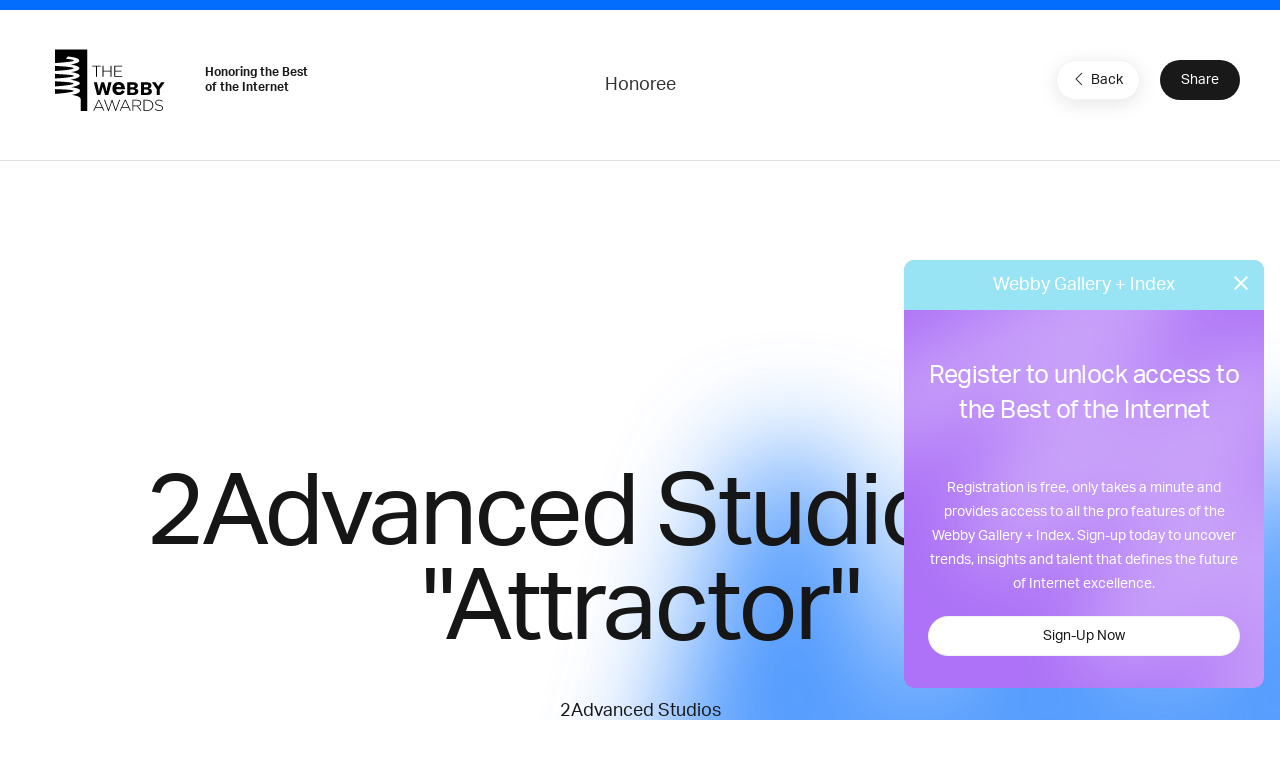

--- FILE ---
content_type: text/html; charset=utf-8
request_url: https://www.google.com/recaptcha/api2/anchor?ar=1&k=6LcC5f8qAAAAAN7E3g2z0N_EoPq3Vri8uXzTmFiO&co=aHR0cHM6Ly93aW5uZXJzLXN0YWdpbmcud2ViYnlhd2FyZHMuY29tOjQ0Mw..&hl=en&v=PoyoqOPhxBO7pBk68S4YbpHZ&size=invisible&anchor-ms=20000&execute-ms=30000&cb=w7arz81ipu4a
body_size: 48894
content:
<!DOCTYPE HTML><html dir="ltr" lang="en"><head><meta http-equiv="Content-Type" content="text/html; charset=UTF-8">
<meta http-equiv="X-UA-Compatible" content="IE=edge">
<title>reCAPTCHA</title>
<style type="text/css">
/* cyrillic-ext */
@font-face {
  font-family: 'Roboto';
  font-style: normal;
  font-weight: 400;
  font-stretch: 100%;
  src: url(//fonts.gstatic.com/s/roboto/v48/KFO7CnqEu92Fr1ME7kSn66aGLdTylUAMa3GUBHMdazTgWw.woff2) format('woff2');
  unicode-range: U+0460-052F, U+1C80-1C8A, U+20B4, U+2DE0-2DFF, U+A640-A69F, U+FE2E-FE2F;
}
/* cyrillic */
@font-face {
  font-family: 'Roboto';
  font-style: normal;
  font-weight: 400;
  font-stretch: 100%;
  src: url(//fonts.gstatic.com/s/roboto/v48/KFO7CnqEu92Fr1ME7kSn66aGLdTylUAMa3iUBHMdazTgWw.woff2) format('woff2');
  unicode-range: U+0301, U+0400-045F, U+0490-0491, U+04B0-04B1, U+2116;
}
/* greek-ext */
@font-face {
  font-family: 'Roboto';
  font-style: normal;
  font-weight: 400;
  font-stretch: 100%;
  src: url(//fonts.gstatic.com/s/roboto/v48/KFO7CnqEu92Fr1ME7kSn66aGLdTylUAMa3CUBHMdazTgWw.woff2) format('woff2');
  unicode-range: U+1F00-1FFF;
}
/* greek */
@font-face {
  font-family: 'Roboto';
  font-style: normal;
  font-weight: 400;
  font-stretch: 100%;
  src: url(//fonts.gstatic.com/s/roboto/v48/KFO7CnqEu92Fr1ME7kSn66aGLdTylUAMa3-UBHMdazTgWw.woff2) format('woff2');
  unicode-range: U+0370-0377, U+037A-037F, U+0384-038A, U+038C, U+038E-03A1, U+03A3-03FF;
}
/* math */
@font-face {
  font-family: 'Roboto';
  font-style: normal;
  font-weight: 400;
  font-stretch: 100%;
  src: url(//fonts.gstatic.com/s/roboto/v48/KFO7CnqEu92Fr1ME7kSn66aGLdTylUAMawCUBHMdazTgWw.woff2) format('woff2');
  unicode-range: U+0302-0303, U+0305, U+0307-0308, U+0310, U+0312, U+0315, U+031A, U+0326-0327, U+032C, U+032F-0330, U+0332-0333, U+0338, U+033A, U+0346, U+034D, U+0391-03A1, U+03A3-03A9, U+03B1-03C9, U+03D1, U+03D5-03D6, U+03F0-03F1, U+03F4-03F5, U+2016-2017, U+2034-2038, U+203C, U+2040, U+2043, U+2047, U+2050, U+2057, U+205F, U+2070-2071, U+2074-208E, U+2090-209C, U+20D0-20DC, U+20E1, U+20E5-20EF, U+2100-2112, U+2114-2115, U+2117-2121, U+2123-214F, U+2190, U+2192, U+2194-21AE, U+21B0-21E5, U+21F1-21F2, U+21F4-2211, U+2213-2214, U+2216-22FF, U+2308-230B, U+2310, U+2319, U+231C-2321, U+2336-237A, U+237C, U+2395, U+239B-23B7, U+23D0, U+23DC-23E1, U+2474-2475, U+25AF, U+25B3, U+25B7, U+25BD, U+25C1, U+25CA, U+25CC, U+25FB, U+266D-266F, U+27C0-27FF, U+2900-2AFF, U+2B0E-2B11, U+2B30-2B4C, U+2BFE, U+3030, U+FF5B, U+FF5D, U+1D400-1D7FF, U+1EE00-1EEFF;
}
/* symbols */
@font-face {
  font-family: 'Roboto';
  font-style: normal;
  font-weight: 400;
  font-stretch: 100%;
  src: url(//fonts.gstatic.com/s/roboto/v48/KFO7CnqEu92Fr1ME7kSn66aGLdTylUAMaxKUBHMdazTgWw.woff2) format('woff2');
  unicode-range: U+0001-000C, U+000E-001F, U+007F-009F, U+20DD-20E0, U+20E2-20E4, U+2150-218F, U+2190, U+2192, U+2194-2199, U+21AF, U+21E6-21F0, U+21F3, U+2218-2219, U+2299, U+22C4-22C6, U+2300-243F, U+2440-244A, U+2460-24FF, U+25A0-27BF, U+2800-28FF, U+2921-2922, U+2981, U+29BF, U+29EB, U+2B00-2BFF, U+4DC0-4DFF, U+FFF9-FFFB, U+10140-1018E, U+10190-1019C, U+101A0, U+101D0-101FD, U+102E0-102FB, U+10E60-10E7E, U+1D2C0-1D2D3, U+1D2E0-1D37F, U+1F000-1F0FF, U+1F100-1F1AD, U+1F1E6-1F1FF, U+1F30D-1F30F, U+1F315, U+1F31C, U+1F31E, U+1F320-1F32C, U+1F336, U+1F378, U+1F37D, U+1F382, U+1F393-1F39F, U+1F3A7-1F3A8, U+1F3AC-1F3AF, U+1F3C2, U+1F3C4-1F3C6, U+1F3CA-1F3CE, U+1F3D4-1F3E0, U+1F3ED, U+1F3F1-1F3F3, U+1F3F5-1F3F7, U+1F408, U+1F415, U+1F41F, U+1F426, U+1F43F, U+1F441-1F442, U+1F444, U+1F446-1F449, U+1F44C-1F44E, U+1F453, U+1F46A, U+1F47D, U+1F4A3, U+1F4B0, U+1F4B3, U+1F4B9, U+1F4BB, U+1F4BF, U+1F4C8-1F4CB, U+1F4D6, U+1F4DA, U+1F4DF, U+1F4E3-1F4E6, U+1F4EA-1F4ED, U+1F4F7, U+1F4F9-1F4FB, U+1F4FD-1F4FE, U+1F503, U+1F507-1F50B, U+1F50D, U+1F512-1F513, U+1F53E-1F54A, U+1F54F-1F5FA, U+1F610, U+1F650-1F67F, U+1F687, U+1F68D, U+1F691, U+1F694, U+1F698, U+1F6AD, U+1F6B2, U+1F6B9-1F6BA, U+1F6BC, U+1F6C6-1F6CF, U+1F6D3-1F6D7, U+1F6E0-1F6EA, U+1F6F0-1F6F3, U+1F6F7-1F6FC, U+1F700-1F7FF, U+1F800-1F80B, U+1F810-1F847, U+1F850-1F859, U+1F860-1F887, U+1F890-1F8AD, U+1F8B0-1F8BB, U+1F8C0-1F8C1, U+1F900-1F90B, U+1F93B, U+1F946, U+1F984, U+1F996, U+1F9E9, U+1FA00-1FA6F, U+1FA70-1FA7C, U+1FA80-1FA89, U+1FA8F-1FAC6, U+1FACE-1FADC, U+1FADF-1FAE9, U+1FAF0-1FAF8, U+1FB00-1FBFF;
}
/* vietnamese */
@font-face {
  font-family: 'Roboto';
  font-style: normal;
  font-weight: 400;
  font-stretch: 100%;
  src: url(//fonts.gstatic.com/s/roboto/v48/KFO7CnqEu92Fr1ME7kSn66aGLdTylUAMa3OUBHMdazTgWw.woff2) format('woff2');
  unicode-range: U+0102-0103, U+0110-0111, U+0128-0129, U+0168-0169, U+01A0-01A1, U+01AF-01B0, U+0300-0301, U+0303-0304, U+0308-0309, U+0323, U+0329, U+1EA0-1EF9, U+20AB;
}
/* latin-ext */
@font-face {
  font-family: 'Roboto';
  font-style: normal;
  font-weight: 400;
  font-stretch: 100%;
  src: url(//fonts.gstatic.com/s/roboto/v48/KFO7CnqEu92Fr1ME7kSn66aGLdTylUAMa3KUBHMdazTgWw.woff2) format('woff2');
  unicode-range: U+0100-02BA, U+02BD-02C5, U+02C7-02CC, U+02CE-02D7, U+02DD-02FF, U+0304, U+0308, U+0329, U+1D00-1DBF, U+1E00-1E9F, U+1EF2-1EFF, U+2020, U+20A0-20AB, U+20AD-20C0, U+2113, U+2C60-2C7F, U+A720-A7FF;
}
/* latin */
@font-face {
  font-family: 'Roboto';
  font-style: normal;
  font-weight: 400;
  font-stretch: 100%;
  src: url(//fonts.gstatic.com/s/roboto/v48/KFO7CnqEu92Fr1ME7kSn66aGLdTylUAMa3yUBHMdazQ.woff2) format('woff2');
  unicode-range: U+0000-00FF, U+0131, U+0152-0153, U+02BB-02BC, U+02C6, U+02DA, U+02DC, U+0304, U+0308, U+0329, U+2000-206F, U+20AC, U+2122, U+2191, U+2193, U+2212, U+2215, U+FEFF, U+FFFD;
}
/* cyrillic-ext */
@font-face {
  font-family: 'Roboto';
  font-style: normal;
  font-weight: 500;
  font-stretch: 100%;
  src: url(//fonts.gstatic.com/s/roboto/v48/KFO7CnqEu92Fr1ME7kSn66aGLdTylUAMa3GUBHMdazTgWw.woff2) format('woff2');
  unicode-range: U+0460-052F, U+1C80-1C8A, U+20B4, U+2DE0-2DFF, U+A640-A69F, U+FE2E-FE2F;
}
/* cyrillic */
@font-face {
  font-family: 'Roboto';
  font-style: normal;
  font-weight: 500;
  font-stretch: 100%;
  src: url(//fonts.gstatic.com/s/roboto/v48/KFO7CnqEu92Fr1ME7kSn66aGLdTylUAMa3iUBHMdazTgWw.woff2) format('woff2');
  unicode-range: U+0301, U+0400-045F, U+0490-0491, U+04B0-04B1, U+2116;
}
/* greek-ext */
@font-face {
  font-family: 'Roboto';
  font-style: normal;
  font-weight: 500;
  font-stretch: 100%;
  src: url(//fonts.gstatic.com/s/roboto/v48/KFO7CnqEu92Fr1ME7kSn66aGLdTylUAMa3CUBHMdazTgWw.woff2) format('woff2');
  unicode-range: U+1F00-1FFF;
}
/* greek */
@font-face {
  font-family: 'Roboto';
  font-style: normal;
  font-weight: 500;
  font-stretch: 100%;
  src: url(//fonts.gstatic.com/s/roboto/v48/KFO7CnqEu92Fr1ME7kSn66aGLdTylUAMa3-UBHMdazTgWw.woff2) format('woff2');
  unicode-range: U+0370-0377, U+037A-037F, U+0384-038A, U+038C, U+038E-03A1, U+03A3-03FF;
}
/* math */
@font-face {
  font-family: 'Roboto';
  font-style: normal;
  font-weight: 500;
  font-stretch: 100%;
  src: url(//fonts.gstatic.com/s/roboto/v48/KFO7CnqEu92Fr1ME7kSn66aGLdTylUAMawCUBHMdazTgWw.woff2) format('woff2');
  unicode-range: U+0302-0303, U+0305, U+0307-0308, U+0310, U+0312, U+0315, U+031A, U+0326-0327, U+032C, U+032F-0330, U+0332-0333, U+0338, U+033A, U+0346, U+034D, U+0391-03A1, U+03A3-03A9, U+03B1-03C9, U+03D1, U+03D5-03D6, U+03F0-03F1, U+03F4-03F5, U+2016-2017, U+2034-2038, U+203C, U+2040, U+2043, U+2047, U+2050, U+2057, U+205F, U+2070-2071, U+2074-208E, U+2090-209C, U+20D0-20DC, U+20E1, U+20E5-20EF, U+2100-2112, U+2114-2115, U+2117-2121, U+2123-214F, U+2190, U+2192, U+2194-21AE, U+21B0-21E5, U+21F1-21F2, U+21F4-2211, U+2213-2214, U+2216-22FF, U+2308-230B, U+2310, U+2319, U+231C-2321, U+2336-237A, U+237C, U+2395, U+239B-23B7, U+23D0, U+23DC-23E1, U+2474-2475, U+25AF, U+25B3, U+25B7, U+25BD, U+25C1, U+25CA, U+25CC, U+25FB, U+266D-266F, U+27C0-27FF, U+2900-2AFF, U+2B0E-2B11, U+2B30-2B4C, U+2BFE, U+3030, U+FF5B, U+FF5D, U+1D400-1D7FF, U+1EE00-1EEFF;
}
/* symbols */
@font-face {
  font-family: 'Roboto';
  font-style: normal;
  font-weight: 500;
  font-stretch: 100%;
  src: url(//fonts.gstatic.com/s/roboto/v48/KFO7CnqEu92Fr1ME7kSn66aGLdTylUAMaxKUBHMdazTgWw.woff2) format('woff2');
  unicode-range: U+0001-000C, U+000E-001F, U+007F-009F, U+20DD-20E0, U+20E2-20E4, U+2150-218F, U+2190, U+2192, U+2194-2199, U+21AF, U+21E6-21F0, U+21F3, U+2218-2219, U+2299, U+22C4-22C6, U+2300-243F, U+2440-244A, U+2460-24FF, U+25A0-27BF, U+2800-28FF, U+2921-2922, U+2981, U+29BF, U+29EB, U+2B00-2BFF, U+4DC0-4DFF, U+FFF9-FFFB, U+10140-1018E, U+10190-1019C, U+101A0, U+101D0-101FD, U+102E0-102FB, U+10E60-10E7E, U+1D2C0-1D2D3, U+1D2E0-1D37F, U+1F000-1F0FF, U+1F100-1F1AD, U+1F1E6-1F1FF, U+1F30D-1F30F, U+1F315, U+1F31C, U+1F31E, U+1F320-1F32C, U+1F336, U+1F378, U+1F37D, U+1F382, U+1F393-1F39F, U+1F3A7-1F3A8, U+1F3AC-1F3AF, U+1F3C2, U+1F3C4-1F3C6, U+1F3CA-1F3CE, U+1F3D4-1F3E0, U+1F3ED, U+1F3F1-1F3F3, U+1F3F5-1F3F7, U+1F408, U+1F415, U+1F41F, U+1F426, U+1F43F, U+1F441-1F442, U+1F444, U+1F446-1F449, U+1F44C-1F44E, U+1F453, U+1F46A, U+1F47D, U+1F4A3, U+1F4B0, U+1F4B3, U+1F4B9, U+1F4BB, U+1F4BF, U+1F4C8-1F4CB, U+1F4D6, U+1F4DA, U+1F4DF, U+1F4E3-1F4E6, U+1F4EA-1F4ED, U+1F4F7, U+1F4F9-1F4FB, U+1F4FD-1F4FE, U+1F503, U+1F507-1F50B, U+1F50D, U+1F512-1F513, U+1F53E-1F54A, U+1F54F-1F5FA, U+1F610, U+1F650-1F67F, U+1F687, U+1F68D, U+1F691, U+1F694, U+1F698, U+1F6AD, U+1F6B2, U+1F6B9-1F6BA, U+1F6BC, U+1F6C6-1F6CF, U+1F6D3-1F6D7, U+1F6E0-1F6EA, U+1F6F0-1F6F3, U+1F6F7-1F6FC, U+1F700-1F7FF, U+1F800-1F80B, U+1F810-1F847, U+1F850-1F859, U+1F860-1F887, U+1F890-1F8AD, U+1F8B0-1F8BB, U+1F8C0-1F8C1, U+1F900-1F90B, U+1F93B, U+1F946, U+1F984, U+1F996, U+1F9E9, U+1FA00-1FA6F, U+1FA70-1FA7C, U+1FA80-1FA89, U+1FA8F-1FAC6, U+1FACE-1FADC, U+1FADF-1FAE9, U+1FAF0-1FAF8, U+1FB00-1FBFF;
}
/* vietnamese */
@font-face {
  font-family: 'Roboto';
  font-style: normal;
  font-weight: 500;
  font-stretch: 100%;
  src: url(//fonts.gstatic.com/s/roboto/v48/KFO7CnqEu92Fr1ME7kSn66aGLdTylUAMa3OUBHMdazTgWw.woff2) format('woff2');
  unicode-range: U+0102-0103, U+0110-0111, U+0128-0129, U+0168-0169, U+01A0-01A1, U+01AF-01B0, U+0300-0301, U+0303-0304, U+0308-0309, U+0323, U+0329, U+1EA0-1EF9, U+20AB;
}
/* latin-ext */
@font-face {
  font-family: 'Roboto';
  font-style: normal;
  font-weight: 500;
  font-stretch: 100%;
  src: url(//fonts.gstatic.com/s/roboto/v48/KFO7CnqEu92Fr1ME7kSn66aGLdTylUAMa3KUBHMdazTgWw.woff2) format('woff2');
  unicode-range: U+0100-02BA, U+02BD-02C5, U+02C7-02CC, U+02CE-02D7, U+02DD-02FF, U+0304, U+0308, U+0329, U+1D00-1DBF, U+1E00-1E9F, U+1EF2-1EFF, U+2020, U+20A0-20AB, U+20AD-20C0, U+2113, U+2C60-2C7F, U+A720-A7FF;
}
/* latin */
@font-face {
  font-family: 'Roboto';
  font-style: normal;
  font-weight: 500;
  font-stretch: 100%;
  src: url(//fonts.gstatic.com/s/roboto/v48/KFO7CnqEu92Fr1ME7kSn66aGLdTylUAMa3yUBHMdazQ.woff2) format('woff2');
  unicode-range: U+0000-00FF, U+0131, U+0152-0153, U+02BB-02BC, U+02C6, U+02DA, U+02DC, U+0304, U+0308, U+0329, U+2000-206F, U+20AC, U+2122, U+2191, U+2193, U+2212, U+2215, U+FEFF, U+FFFD;
}
/* cyrillic-ext */
@font-face {
  font-family: 'Roboto';
  font-style: normal;
  font-weight: 900;
  font-stretch: 100%;
  src: url(//fonts.gstatic.com/s/roboto/v48/KFO7CnqEu92Fr1ME7kSn66aGLdTylUAMa3GUBHMdazTgWw.woff2) format('woff2');
  unicode-range: U+0460-052F, U+1C80-1C8A, U+20B4, U+2DE0-2DFF, U+A640-A69F, U+FE2E-FE2F;
}
/* cyrillic */
@font-face {
  font-family: 'Roboto';
  font-style: normal;
  font-weight: 900;
  font-stretch: 100%;
  src: url(//fonts.gstatic.com/s/roboto/v48/KFO7CnqEu92Fr1ME7kSn66aGLdTylUAMa3iUBHMdazTgWw.woff2) format('woff2');
  unicode-range: U+0301, U+0400-045F, U+0490-0491, U+04B0-04B1, U+2116;
}
/* greek-ext */
@font-face {
  font-family: 'Roboto';
  font-style: normal;
  font-weight: 900;
  font-stretch: 100%;
  src: url(//fonts.gstatic.com/s/roboto/v48/KFO7CnqEu92Fr1ME7kSn66aGLdTylUAMa3CUBHMdazTgWw.woff2) format('woff2');
  unicode-range: U+1F00-1FFF;
}
/* greek */
@font-face {
  font-family: 'Roboto';
  font-style: normal;
  font-weight: 900;
  font-stretch: 100%;
  src: url(//fonts.gstatic.com/s/roboto/v48/KFO7CnqEu92Fr1ME7kSn66aGLdTylUAMa3-UBHMdazTgWw.woff2) format('woff2');
  unicode-range: U+0370-0377, U+037A-037F, U+0384-038A, U+038C, U+038E-03A1, U+03A3-03FF;
}
/* math */
@font-face {
  font-family: 'Roboto';
  font-style: normal;
  font-weight: 900;
  font-stretch: 100%;
  src: url(//fonts.gstatic.com/s/roboto/v48/KFO7CnqEu92Fr1ME7kSn66aGLdTylUAMawCUBHMdazTgWw.woff2) format('woff2');
  unicode-range: U+0302-0303, U+0305, U+0307-0308, U+0310, U+0312, U+0315, U+031A, U+0326-0327, U+032C, U+032F-0330, U+0332-0333, U+0338, U+033A, U+0346, U+034D, U+0391-03A1, U+03A3-03A9, U+03B1-03C9, U+03D1, U+03D5-03D6, U+03F0-03F1, U+03F4-03F5, U+2016-2017, U+2034-2038, U+203C, U+2040, U+2043, U+2047, U+2050, U+2057, U+205F, U+2070-2071, U+2074-208E, U+2090-209C, U+20D0-20DC, U+20E1, U+20E5-20EF, U+2100-2112, U+2114-2115, U+2117-2121, U+2123-214F, U+2190, U+2192, U+2194-21AE, U+21B0-21E5, U+21F1-21F2, U+21F4-2211, U+2213-2214, U+2216-22FF, U+2308-230B, U+2310, U+2319, U+231C-2321, U+2336-237A, U+237C, U+2395, U+239B-23B7, U+23D0, U+23DC-23E1, U+2474-2475, U+25AF, U+25B3, U+25B7, U+25BD, U+25C1, U+25CA, U+25CC, U+25FB, U+266D-266F, U+27C0-27FF, U+2900-2AFF, U+2B0E-2B11, U+2B30-2B4C, U+2BFE, U+3030, U+FF5B, U+FF5D, U+1D400-1D7FF, U+1EE00-1EEFF;
}
/* symbols */
@font-face {
  font-family: 'Roboto';
  font-style: normal;
  font-weight: 900;
  font-stretch: 100%;
  src: url(//fonts.gstatic.com/s/roboto/v48/KFO7CnqEu92Fr1ME7kSn66aGLdTylUAMaxKUBHMdazTgWw.woff2) format('woff2');
  unicode-range: U+0001-000C, U+000E-001F, U+007F-009F, U+20DD-20E0, U+20E2-20E4, U+2150-218F, U+2190, U+2192, U+2194-2199, U+21AF, U+21E6-21F0, U+21F3, U+2218-2219, U+2299, U+22C4-22C6, U+2300-243F, U+2440-244A, U+2460-24FF, U+25A0-27BF, U+2800-28FF, U+2921-2922, U+2981, U+29BF, U+29EB, U+2B00-2BFF, U+4DC0-4DFF, U+FFF9-FFFB, U+10140-1018E, U+10190-1019C, U+101A0, U+101D0-101FD, U+102E0-102FB, U+10E60-10E7E, U+1D2C0-1D2D3, U+1D2E0-1D37F, U+1F000-1F0FF, U+1F100-1F1AD, U+1F1E6-1F1FF, U+1F30D-1F30F, U+1F315, U+1F31C, U+1F31E, U+1F320-1F32C, U+1F336, U+1F378, U+1F37D, U+1F382, U+1F393-1F39F, U+1F3A7-1F3A8, U+1F3AC-1F3AF, U+1F3C2, U+1F3C4-1F3C6, U+1F3CA-1F3CE, U+1F3D4-1F3E0, U+1F3ED, U+1F3F1-1F3F3, U+1F3F5-1F3F7, U+1F408, U+1F415, U+1F41F, U+1F426, U+1F43F, U+1F441-1F442, U+1F444, U+1F446-1F449, U+1F44C-1F44E, U+1F453, U+1F46A, U+1F47D, U+1F4A3, U+1F4B0, U+1F4B3, U+1F4B9, U+1F4BB, U+1F4BF, U+1F4C8-1F4CB, U+1F4D6, U+1F4DA, U+1F4DF, U+1F4E3-1F4E6, U+1F4EA-1F4ED, U+1F4F7, U+1F4F9-1F4FB, U+1F4FD-1F4FE, U+1F503, U+1F507-1F50B, U+1F50D, U+1F512-1F513, U+1F53E-1F54A, U+1F54F-1F5FA, U+1F610, U+1F650-1F67F, U+1F687, U+1F68D, U+1F691, U+1F694, U+1F698, U+1F6AD, U+1F6B2, U+1F6B9-1F6BA, U+1F6BC, U+1F6C6-1F6CF, U+1F6D3-1F6D7, U+1F6E0-1F6EA, U+1F6F0-1F6F3, U+1F6F7-1F6FC, U+1F700-1F7FF, U+1F800-1F80B, U+1F810-1F847, U+1F850-1F859, U+1F860-1F887, U+1F890-1F8AD, U+1F8B0-1F8BB, U+1F8C0-1F8C1, U+1F900-1F90B, U+1F93B, U+1F946, U+1F984, U+1F996, U+1F9E9, U+1FA00-1FA6F, U+1FA70-1FA7C, U+1FA80-1FA89, U+1FA8F-1FAC6, U+1FACE-1FADC, U+1FADF-1FAE9, U+1FAF0-1FAF8, U+1FB00-1FBFF;
}
/* vietnamese */
@font-face {
  font-family: 'Roboto';
  font-style: normal;
  font-weight: 900;
  font-stretch: 100%;
  src: url(//fonts.gstatic.com/s/roboto/v48/KFO7CnqEu92Fr1ME7kSn66aGLdTylUAMa3OUBHMdazTgWw.woff2) format('woff2');
  unicode-range: U+0102-0103, U+0110-0111, U+0128-0129, U+0168-0169, U+01A0-01A1, U+01AF-01B0, U+0300-0301, U+0303-0304, U+0308-0309, U+0323, U+0329, U+1EA0-1EF9, U+20AB;
}
/* latin-ext */
@font-face {
  font-family: 'Roboto';
  font-style: normal;
  font-weight: 900;
  font-stretch: 100%;
  src: url(//fonts.gstatic.com/s/roboto/v48/KFO7CnqEu92Fr1ME7kSn66aGLdTylUAMa3KUBHMdazTgWw.woff2) format('woff2');
  unicode-range: U+0100-02BA, U+02BD-02C5, U+02C7-02CC, U+02CE-02D7, U+02DD-02FF, U+0304, U+0308, U+0329, U+1D00-1DBF, U+1E00-1E9F, U+1EF2-1EFF, U+2020, U+20A0-20AB, U+20AD-20C0, U+2113, U+2C60-2C7F, U+A720-A7FF;
}
/* latin */
@font-face {
  font-family: 'Roboto';
  font-style: normal;
  font-weight: 900;
  font-stretch: 100%;
  src: url(//fonts.gstatic.com/s/roboto/v48/KFO7CnqEu92Fr1ME7kSn66aGLdTylUAMa3yUBHMdazQ.woff2) format('woff2');
  unicode-range: U+0000-00FF, U+0131, U+0152-0153, U+02BB-02BC, U+02C6, U+02DA, U+02DC, U+0304, U+0308, U+0329, U+2000-206F, U+20AC, U+2122, U+2191, U+2193, U+2212, U+2215, U+FEFF, U+FFFD;
}

</style>
<link rel="stylesheet" type="text/css" href="https://www.gstatic.com/recaptcha/releases/PoyoqOPhxBO7pBk68S4YbpHZ/styles__ltr.css">
<script nonce="WJLqnsSw1q5V19Of6U4HYw" type="text/javascript">window['__recaptcha_api'] = 'https://www.google.com/recaptcha/api2/';</script>
<script type="text/javascript" src="https://www.gstatic.com/recaptcha/releases/PoyoqOPhxBO7pBk68S4YbpHZ/recaptcha__en.js" nonce="WJLqnsSw1q5V19Of6U4HYw">
      
    </script></head>
<body><div id="rc-anchor-alert" class="rc-anchor-alert"></div>
<input type="hidden" id="recaptcha-token" value="[base64]">
<script type="text/javascript" nonce="WJLqnsSw1q5V19Of6U4HYw">
      recaptcha.anchor.Main.init("[\x22ainput\x22,[\x22bgdata\x22,\x22\x22,\[base64]/[base64]/[base64]/[base64]/[base64]/[base64]/KGcoTywyNTMsTy5PKSxVRyhPLEMpKTpnKE8sMjUzLEMpLE8pKSxsKSksTykpfSxieT1mdW5jdGlvbihDLE8sdSxsKXtmb3IobD0odT1SKEMpLDApO08+MDtPLS0pbD1sPDw4fFooQyk7ZyhDLHUsbCl9LFVHPWZ1bmN0aW9uKEMsTyl7Qy5pLmxlbmd0aD4xMDQ/[base64]/[base64]/[base64]/[base64]/[base64]/[base64]/[base64]\\u003d\x22,\[base64]\x22,\x22D8OWwo3DjMOfwrTCmnbDv8KRejZbwqnDqGVfLMOqwop+wpvCo8O8w5tIw5dhwrrCv1RDZiXCicOiOiJUw63CgMKKPxRdworCrGbCsBAePDfCoWwyMQTCvWXCvwNOEk7CkMO8w7zCkz7CuGU/[base64]/DvsKXw6zDr8K1w4lOwqvCtcOFY8OWKsO+w5l2wrM5wrUMEGXDh8Oad8Ogw7Ysw71iwrwXNSVhw7paw6NfM8ONCnhQwqjDu8OJw4jDocK1URLDviXDpjHDg1PCg8KLJsOQAiXDi8OKCsKrw65yNBrDnVLDhSPCtQImwq7CrDkgwo/Ct8KOwqRgwrp9Jk3DsMKawqoiAnwxW8K4wrvDtMKqOMOFFMKJwoAwBcOBw5PDuMKPHAR5w7bClD1DSDlgw6vCucOLDMOjez3ClFtEwoJSNnDCpcOiw59sUSBNO8O4woodQsKbMsKIwrtCw4RVaDnCnlplwqjCtcK5O1o/w7Yzwq8uRMKCw5fCinnDrMOAZ8Oqwo/[base64]/QSfCr8KgwqcTwp4GZsOBGcKjMzZXDMODwrhCwp1cw57CvcOdc8OwCHLDlcOnNcKxwp/ChyRZw6DDi1LCqQfCr8Oww6vDmsOdwp83w58JFQEVwqU/dCFnwqfDsMOZCMKLw5vCmMK6w58GCcKcDjhnw6EvLcKVw58gw4V9R8Kkw6Zjw5gZworCsMOIGw3DpTXChcOaw4vCqG1oJsO2w6/DvCAVCHjDu3sNw6AcMMOvw6lqTH/DjcKFeAw6w6ZQd8Odw6jDocKJD8KMWsKww7PDm8KfEyJjwo0xX8K4a8OYwoDDu1zCj8ONw7DCjSNJWcOTIDfCjiQww5FCTX9rwqXCq2xLw5vCrsO8w6Q3VMKSw7DChcKBLsO9wqzDocKIwp3CqwzCmERRSFDDpMKPMEY2wq3Du8K/wqxvw57DuMO2wrfChxVGeV4QwpgkwoPCmTMOw7ASw7EXw47DjcO8dMKXccO6wqHCjMK0wqvCj19aw5HCoMOdaTIBPcOfGCDDpQ/[base64]/DjEw+w6NnwpbCpUHDjFvCtMKGwrjClxQcwrzCh8Kcwr4TYMOXwpBgP37DrkZxXsK2w7YVw7XCh8OTwp/DjsOwDhPDg8KTwo3Cik7CuMKlC8Kbw6vCvMK4wrHCkUsjNcK2RGN0w4VCwoBAw5F6w4J2w4PDqHZfIMOQwpRew6ANA1kFwo/DjjnDo8K+wojCmD/[base64]/[base64]/CvcKTwp0LwqAcCcK7A0lBcMKnwoE3SMOsZsOfwojCjcOHw7/DmBFgBcKjRMKWZTPCoExOwoEkwqgLbMOgwpTCuijCkHNcRcKlY8KzwoI+M1AzKQsIb8K2wq/CgAPDlMKGwq7CrgUtHAA1bD17w5Ytw4zDr2ZfwrLDiy7CinDDocOqJMO0OMKdwoh/[base64]/[base64]/CncKLw4DClcKmR8OjwpkXw6rDusKbPxDCsMKzbcO8YSFeccOxCmPCiyYQwrPDgQnDk2HCjCfChz7DjkhNwoHDsgrCicO/IxlMdcK/wpQYw7Mvw5LCk0Uzwqo8NsKhfGvCh8KyF8Obfk/CkR7DpA0MOTZTA8ODL8Ofw5Ufw4ZWGMOjwoHDvWMZPk3Ds8KlwqpEIsORAG3DtcOKwpDCpMKNwrAYwoZ8RFlEC1/Coi7Cl0jDtV/CgsKBY8ORV8OVTFnCkMOXTQzDgW4pdHvDpcKyFsOHwp8REgghYMOjRsKbwolteMKxw7zDmEgKWC/[base64]/DvQRVwp7CgsK4G05uJzUBT8OuGVzCiR1vQxF2RRvDkC/CkMOmH2k8w6VqAcKTAsKTUcOMwrpvwqTCukxbIyHCuRtADA1Lw7plTCrCi8OLF2LCvGZ4wok2NB4kw6XDgMOmw4/CucOrw5Vew7bCk1xAwprDosOOw67CkMOGVDRYPMOAFiXCucKxXcOtPAvClS89w6HDocKNw4vDp8Kqwo8peMKYfx3DisOdwrwjw7PDkU7CqMKFcsKeA8O9RsORR2tRwo9OL8KDcF/DusKYIzTCrGrCmG0PacKDw64Qw40OwplOw7I/wqtKw7Z2Fn4ewoZbw5ZHa17DlsK3UMKAf8K7YsK7QsOHPm3DuARhw6IRVFTCr8OJeU5OasKRQnbCgsKJc8OQwp/[base64]/DqA7Dv8O4dU3DqBtyYsKrLHTDgMObdMOxH8OvwrBlPsO9w5TCl8OQwp7CsypqBjLDhRQ6w5trw7wnTsKpwrzCp8Kzw4E+w47CizwCw5/CsMO/wrTDtUwvwqF3wqJ7CMKLw4nCmyDCqVDDnsOgAsKxwp3CqcO8E8Kkw73DnMOKwqESwqITXGPDosOdLSdxwoXCnsOIwofDrMKjwoZZworDjMOWwqMQw4TCjcOuwp/Cm8OLcAkpYgfDqMK2FcKzQA7Do1gtEF7DtFlow7PDryTDlMOiw4EVw7kCJRttIMO4w5h0MAZnwqLCim15wpTDg8KKcj8vwowBw7/DgMOLBsOaw6PDu1snw7jCh8OiA1PCkMK6w4bCtzdFA3t2w7hdU8KLWAPDqSHDiMKOfsKeK8OOwo3DpyLCscOwRcKIwrPDo8OFAsOjwrUww7LDiywCesKzwqNcDQnCvGTCksOcwqvDucKkw61pwqHClwZLFMO/w5Zhwopjw5B2w5XCrcK7G8KJwpfDh8KhVHkqflnDmGRVVMKKwrs0ZmM6Q1/DtnfCocKUw5oGNsKAwrAwVMO9w4TDr8KHRMK2wpRowot+wprCgmPCrgvDvcOaK8OldcKBw4zDn2paP10sw5bCssOwBMKOwqpGPMOXQxzCoMKvw5nCsBbCkcK4w63CgsKQGcKSV2dJS8KNRjsXwrd6w6XDkS5pwrVOw689QADDs8KowqFvEcKMwpTChyFWaMOqw6PDml/CpSIpw59cwpZNUMKFbT84w4XDiMKXMWB2wrYUw5TDsmhnwrbCtVUDaDDCnQgyXsKNw5vDnHxFCcO5f1YELcOnMjYpw53Cg8KcAwbDncO+wqnDpAsuwqzDgMOpw5Q5w5nDlcO5YsO1Pi1qwpLCny3DrBkpwqPCvyF/wojDm8KxbWw0HcOGCkhBW0zDhMKYIsKfwr/CmcKmRG0hw5w+KsKCC8OfCMOKWsOCG8OiworDjsOyNGrCgi0owp/CqcKMbsOaw6hTw4LDusOhEgB3CMOjw5fCtMORYQwpdsORwrVhwqLDkXbCn8OCwoNZVsKvTsOmGMKBw6nChsKmR2FPwpcrw7YYw4bCl1DCgMOdCcK5w6bDlT8Owq9jwqBuwpNDw6LDiV/DplbCoHVUw6rCnsOFwp3Dpw7CpMOgw6DDhlLCkSzCsibDjsODbEbDnz/Do8OuworCk8KpD8KtScKPOMOaE8OQw4nCg8Owwq3Cs0UFDBEEUExocsKJKMKzw6/Di8OXwodFwovDlUQqf8KyZzNULcO/[base64]/w77DsMKlw6cxWsKdw4nCqwLDr8Kfw6nDtsOOGcOOwpfCusOJDMKLworCpMO2bsO9w6pJNcKTw4nCicOyX8KBDcOPO3DCtHsRwo1pw4PCmMObAcKNw6fDn25vwoLCgsK2wokVTg/CocOEW8K6wobDuWzDtT8Bwp8KwoQow5Z9CzrCk2cswpDCr8KpRMKEB2LCs8OywqMrw5jCvDNZwpN/[base64]/wrXDvMObSMKPw7nDvcKSw64dcWPCksKFw5zCtcOPEQBcwrPDpMKZIQLCpMK4wpfCvsOsw5PCrcKtwp5Ww5XDlsKUa8KuPMOsXhbCinbCpsKfHTTCs8KUw5bDjsOuG1A4JnQYwqtQwrlJw7xswpBXKBPCi3TDmC7Cnnk0aMOWHCAYwoArwpHDvTTCp8OqwohMSMKlbQ/[base64]/DscK0KkDDsUDDvMOowoJoCRsDwrtkw7Jpw7/CmcOrw6zDi8KWVcOIIGYWw71TwqN3wp5Ow7rDq8KALhTDqcKNPTrDi2/DhTzDs8Onwo/Cr8OHfsKMR8Ohw4QsN8KTCsK2w7YAeVXDhmLDpMOdw53DslsZZMKmw4UYbmISWjsww7/[base64]/[base64]/[base64]/DtRTCnMORfsKyNQhXw6jDhGrCnhdbwp/Ch8OvNcOrIMOewpXCpcORd0wTNhjDtMOiPzfCqMK9PcKAfcKsYRvCqGZXwoTDsyHCvX7CoQkywqvCkMKCwrLDlh10UMOwwq8EKSYpwr17w5okD8OEw7UKwp0oKyx3wrpJdcODw5/DnMOZw6ABK8OTwqnDk8OewrUAKDjCqcO4QMKkdT3DrycHwo/Dl2TCpBR+woLCiMKELsK+AT/CqcK0wowADsKbw7DDswIPwoU6DcOiYsOqwq/[base64]/[base64]/Dt8OPQi3Ds8O0woEqw45RwocwwphgRcKYaFwHcsO7wqHCjmsBw6nDn8OiwrhWX8K8CsOqwp0kwo3CgAXCn8KHw4HCp8O0wolnw7nDk8K+YTV7w73Co8Kxw70cUMOQSQhZw6YKb2DDlsO9wpN/WMOuKSFvw4nDvlZyXDBhQsO2w6fDqVtLwr4KYcOrCMODwr/Du1rCtHfCksOOVMOLcm/[base64]/[base64]/DrSrDm8K7RxTDjB1xw44gccKjwrPDh8OUDcOew7/CqcK4HSXCg2fClBjCtXTDszQDw58DG8OtR8K5w4IRQ8Kzw7fCicKcw6wJLVrDtsKdNm5dD8O1SsOmEgfChmjCoMO7w5srFR3CsSVgwqwaNcOhWHJtw7/ChcOILcKOwpTCu1gGI8K7AVUTX8OsbADDnMOESzDDs8KawohmacKdwrHDisO0O1kCaT7Di3VqYMKnQh/[base64]/Cr2YVbSTCjWjDi8OsacOEwqtOwpbDnsOIwprDvcODLkY3YX3DiQUlwpPDmT8DIMO7HsK0w47DmMOkwpvDtMKewqFrV8OEwpTChsK4DMKSw7kAecKdw6fDscO+TsORNgTClgHDpsKzw45cWHM2ZcK6woLCpMKFwpwOw6Nbw5sLwrA/wqsXw4RxLMKgElQdwpHChsOqwqbCi8K3R04Ywr3ClMKMw7tqdwrDlcOEw7sYZsK6eiVhNMKMCj53w5pRGMOYKARxU8KCwpVaHMKqbxfCqzE4w79/[base64]/N03CvcO0wpZDwrLDnMO2Uj/[base64]/JxvDvMOxwrcbLcKlw7DCp03CoMKUw6Ypw45aBMKFAcKBYsK7acK0Q8OkeGjDqUPCpcOKwrzDvGTCr2Riw4ozaAHDpcO1wq3Dp8OUShbCnD3CnMO1w5XDj0w0XcKywpV/w6bDsxrCssKFwoscwpQxVX3CvjY+WWDDtMO3eMOYFsKmwrPDt3QKd8OrwpoHw5/[base64]/GsKAYsOifcODw7FHwpnDlsOuEMK3D8OOwopcWgo3woYiw6Q3fTUIQ1nCrMKTNH3DiMKVw47CgCjDicO4woDDvDFKdyIyw6PDi8ODKzcWw5NNETICA0XDiVc/w5DCt8KwOx8hVV1SwrzCuwTDmxrCs8KewojDuA95w54qw7ZFMsOhw6TDpn1rwpkjAEFGw7ArI8OLLxDCoyIXw6gnw5DCu3hdPTh0wpU2DsO/OVhnNMKxccKvPClmwqfDvcKVwrFMPi/[base64]/BBjCqHYRYwvCucOvY8K7w4Enw5vDjsOGw4zCmcKwQMOiwpBNw5XDpxzCg8OxwqDCksK3wpdrwp99ZlJOwrAzN8OrEcOnwqIzw4/DoMOfw5k6JxfCmcOVwo/ChA3DpsKfNcO+w5nDtMKhw6HDtMKpw5zDgBVfA28jDcOTNS7CoAjCs0MGenE/dMO+w5XDiMKfX8Kuw7EXK8K8GMKvwpQowpIDQMKww4Uwwo/CokUkAlYywoTCnkTDksKRIlzChMKswpI3wo/CsArDggc0w70KAMK1wrEGwo8kCFbCi8Kzw501wrjCtgnCgXRUPmHDtcO6DywrwpsCwoFoSRTDmwvDuMK5w6Yjw5HDr2oiwq8KwoFfJF/CgMKKwpMWwopLwox+w7sSw4lgw65HTisjw5zCvwfDsMOewoPDqEN9OMKCw7/[base64]/[base64]/[base64]/[base64]/CoMOvJUnDqTPDtVrDrMOvwq/[base64]/wpzCrnvDqMOWw7/ClxfCu8KlelLDtmbCgz/CtEliFcK/XMKbU8KhU8Kfw6ZKTcKLTlRowotSPMKbw6PDixZfRWFiVWA9w4nDuMKSw4EwesOLGBcaXzdSX8KtAXtScT9pTyALwo9hHMO9wrQewpnCm8KOwoBkeQhzFMK2w4FTwoTDvcOHacOcecKmwozCksKyfHQgwrTCm8KBIcOLNMKGwq/Cn8KZw7dNFigbSsOCcy1cB10Vw4XCuMKPZmhKFV9JesO+w45Ww7E/w5Aewpd8wrDDrG9pKcOTw6oTBcO0wpbDgRQMw4vDkm/CrsKNdmHCqcOpSy8jw65zwo4mw69dRcKdQ8OjOXnCnsOiDcK+WjAXdsOVwrcrw6hYMcOETXQzwofCs38iG8KRKVDDmGLDjMKEw5HCvX9NfsKxG8K4ACvDr8OXdwTCscOceUbCpMK/ZUvDrsKsKwPCrCPDvybCmRXDiXvDp2IcwpzCmMOJc8KTw4I7wpRTwpDCiMKfN1gKCj1Jw4DDgsKiw4lfwq3DpkfCticHOl3CrMKbVj7Dg8KzCR/DrcKlfgjDlyTDusKVKQ3ClFrDscKfwoctesO4HQxUw6lVw4jDnsOqw6QyIAk4w6fCvsKbAcONwojDucOtw6Vnwp4+Hzh7CC/DgMO5dUPDp8O3wpvCmyDCjzLCv8KwDcKKw45UwoXCkXExHT8Gw67CjzHDncK2w5/Ci21IwpULw7lYTsOnwojCtsO6L8K6w5dUw6ljw7gtfEdcPh3CjUzDsVvDqcOxEsKMLxAmw4pxHsONeSlxw4DDr8OHZGDCqsOUAEFpFcOAd8KBaRPDgnlLw7V/OC/DqxwqSjXCisKNT8KHw57CgQgdw7ldwoIJw7vDoxU9wqjDiMO9w7BfwojDgcKew5EtR8Kew5zDuSUAU8K/NcK4MAAUwqBHXTnDl8KSYcKfw7M5QMKheWfDrWDCq8KEwo/Cv8O6wptsJsOof8KmwpfDuMKywqt5w5HDhEfCrsK+wot0TANvHRZNwqvDtMKCZsOEcsOyMCLDnH/CisKYw7hWwrBZKsKvTDdNw4/CssKHemxscSvCp8K/Nl/ChEVfZMKjOcKPblglwpTDscOQw6vCvjQHecO4w6TCqMKpw4scw7prw6dWwp/Dg8ORV8O4HMONw7sYwqYYHcK/JUofw5XCuxE1w5LCjhY3wp/[base64]/w6rCnMKhw77DmcOdwrtefm/[base64]/Dj8K5wqxZScKNXGdcw4zCkcOUwpHCnisJA2cyHMK2PmvCjcKMWRjDksKyw4rDs8K8w57DssKFbsOsw6TDnMOSb8OxfMKUwokoJk3CoSdtRMKnwqTDosO0WcKAccOpw78YLH7CoEfDgCAfEAlHKT1rBXUzwoMhw6MiwpHCgsKWBcK/w6zColhkPC4jXcKtLn/DicKhwrfCp8OjbCDCgsO2PSXDksKoLFzDhRBSwprCpVM2wp7DtRRheRHDlcKiN0Rcej90wrnDgWh1JwEXwp5JL8O9wqsEVMKsw5gfw4AkfMOkwo/[base64]/wql4woLDuk5maVXDqhbCvQ5OWk5Dwp3DoVjCvsOKDD3CuMKLUcKYdMKIP3zDj8KCwoHDtcKQIRfCpkbDuE06w43CucKNw7bClsKVwpRwZSjDpMKhwrpRLMOXw6/[base64]/[base64]/CsDQmw43Dkyxbw68dVUhAw6gOw6ZHw6/CvsK7YsKvczsFw7dqDsKCw53CnsOHczvCrWspwqU1w6fDscKcO0jCnsK/a3rDrsO1wrrClMOewqPCtcKTacO5bHvDv8KJS8KfwrEiYDHDscOzw5EOKcKuw4PDvT8RAMOOJcKiwrPCjsKZDj3Cg8KkA8Kow4nDvgvCgjfCocORNS5FwrzDusO7YjlRw6NwwrJ2GMKZw7EUKsOXw4DCsB/Dl1M7D8OcwrzCjzlKw5/Chgdtw4ptw4Qow6svDn7DiT3CsULDncOFR8OSDsKaw6/[base64]/w74xwqVIw5E3wokhPcK5wpDCkw9yP8K3BsO7w47DocKVFEnChWvCmsOiPsKufETCnMOgwpbDksO8eXnDk2sNwqU/w6HCs3d1wqIYawHDqcKBIsKEwpzCl2cewqI5eB/CjBfDp1AVP8KjDw7Dk2TDjE3Ci8O8UcKidRvDp8KVLHlVfMOUKEXChMKhFcOvccOYw7ZANwPDosK7LMO0ScO/[base64]/HcO+KF7CtlPCllLCgMOVKnjCrsOCETBYwpzCvW7CjcKWwq7DnRTCog08wqB4QsOccnkxwpl9Ax/Dn8KEw4c+wo8qcBLCqkB2wpl3wrrDrmHCo8Kzw755cRbDiDjCo8KqDMKyw5JNw4oRE8Osw73CoHDDqwfDrsOOV8OHS3DDk0UvfcOJHwM2w77CmMOHDBHDk8KYw7JQYhPCtsKDwqHDrsKnw7RKPQvCiCPCmsO2Nxl0SMOWAcKCwpfCoMKMRAh/wpNYw6TCvsOhTcOuQsKXwqQORiXDgD8MccOWwpJNw4XDrcKwV8OnwovDoD5nZmrDjsKtw7LCqCHDscOxeMOKB8O4RivDhsOMwoHDqcOmwrfDgsKAfybDgTFewpgKacOlNsOiaCTCgTUWXh0NwqvCqkgOXkBhesKOJsKMwrwJwq1sfMKnOTPDkU/CtMKdVW/DqhNpH8OfwpnCsCrDvcKKw4xYdxLCpcOtwoLDln4mw6vDtFzCg8OQw5PCrhbDgVTDgcK3w45yHsOHNsKcw4haalLCt0guW8OSwrUcwqfDimPCj0DDoMOKwp7DlVLCicKTw4LDtsOQRnlMKMK1wpXCrcK1UWPDnFLDoMK8cUHCmMK4f8Olwr/[base64]/[base64]/Duk7DhRrDpcKSwr7Cnl0MwqRtbMORw4zCoMK+wpXDlxgAw7NxwozDn8KYFzM2w5HDnsKpw57CvwfDkcOALT8jwqllEFIew6HDrUwUw45uwo8mWsKBLmkfwrwJdsOww5AhFMKGwqbCqsOUw5ccw7rCtcOpW8OHw7bDo8OVYMO/[base64]/CkcOxw7tkB8KdwrJxw53Dil7CmsKwwqbDt2U9w59swqbCoCjCi8K9w6JOPMO8w7nDksOnbkXCpzlDwpLCnEhFMcOiw40eAmnCkMKFCGjCl8KlCsK9HMKVPsKaPynCucK6wozCucKMw7DCnX5rw55uw711wr8kEsKMwp8DeX/CjsOcOWvCqC18BSQUETrCo8KRwp3CncObwrbCq0/DgBRiJDfCrU5OPsOOw6rDk8OFwpLDmcOyIsOxQXbDusK9w4kiw7FkDcO3S8OESsKjwohFG1JzZcKae8OPwpXCgXdqEG/[base64]/dx9JQ8Ofwo/[base64]/DmsO3L0/Cpkk2FknCu8OtwrM2w7HDgV3Dv8Omw7LCj8K1Glwxw7Fiw5QIJMOKesKYw5/CpsOdwpvCscOrw50HVmTCk2EODEREwqNcCcKHw7dzwpdKwqPDlMKpbMOhKBPCmWTDqGnCjsOXOm8+w5HChsOLeALDkGMaw7DCnMK3w6LDjn1IwqJ+LmrCp8Kjwr9TwqNKwqgQwoDCo2TDjcO7ewbDnlIoNDbDisO5w5nChcKBZHtHw5jDoMORwox9w5M7w7BEJh/DlEnDlMKgwr3DiMK4w5gVw7fCu2fChQgBw5nCkcKKE2Nbw5law4bCs31PVMKQTMOrecO+TsKqwpXDv3/DpcOLw7LDsW0+HMKNB8OXNkPDlCNxRcKcdMKSwrzDglABQGvDq8KfwrDCg8KAwoITOyjDvAvDhXVZJ0pHwrBRXMOZwrHDt8KlwqzChMOPw4fClsKjNMOUw4I+McKLDjw0an/CmMOlw5kKwoYjwrMBesOywoHDiSgbw71gOyhnwohywqoQPcKGacOjw5DCi8ODw5Buw6HCjsOywrPDg8OdCBnDthvDpDo+anJeHkPDqsKUW8OHIMKhDMO+b8OOZ8OtIMKpw5DDgQl2Y8K3V0k6w5PCiB/CrsOXwr/Cvz/DuDACw4Mjw5DCl0oewrbClsKSwpvDjm/DslrDtgzCmGA8w5PCm01VH8KpQhXDrMOEGsKIw5PCqCgbV8O+ZXDCoUfDoDQ0w79Gw5rCgx3DnnjDlVzCrHZfdcK3CsOefMK/Q0LDisKqwpJPw4nCjsO/wrPCkcKtwo3CoMKywp7DhsOdw74VYQF9a3PCgMKSSTl6wp1jw4UKw4DDghnCiMOTf3vCqyvDnljCrms6SgnDrFFZfmxHwrl6w6thcC3Dl8K3w6/[base64]/CscOsw4lgw5UCA8KqwofCncO6LMK+w6svMsK5wpZ+aSLDs3bDj8O1dcORRsOfwrTDmDAqW8O4CsKow75Fw4ZjwrZ8wpljc8OPbG/[base64]/[base64]/CocKtwqUVw7sZwqXCrXVCR8KOwr0xwoVCwpkIUyjClmzDrCEEw5/CvMKvw4LChiYQw5tNOQHDlzPDpMKOZsOyw4HCgTTCtcOLw44ewqAsw4l0C3HCs3B3DcOJwpcsTlXCvMKawotmw68ITcKyMMKNLBILwoZRw6ULw44Zw5Rdw6I+wqzDqcK6EsOwAMKGwo1hQsKOVsK+wpNjwrXDgMOgw5zDqT3DucK/SFI8KsKQwonDlMO5CcOLwpTCu0Iow6wow4JMwpzDu3HCnsOtNMOaB8KOLMOaLcO9OcOAw6LChFfDssK5w5LCmmrDqRTCmzvDhQDDvcOfw5QtOsOLGMKlDMK5w5dSw7tLwrUgw6ZXwoUYwqoUW00GVMOHwqsrw4/[base64]/CtcKqw5bDpEELPUzClcKoccKFwqQmZ8KEw5DCs8KLwoLCjMOdwr7CpTHDuMKSVcKofsKGZMOzw71rCMOrw74mw7BywqMTaUTChcKwQMOnECnDrMOdw6HCvX8/wrplBGoewq7DsTfCv8OJw48xwphfOXrCoMOtYMOwVxMHOMOOw57CpmLDm0vCssKBdsOow7htw47DpAhnw6UewojDtcOhKx8iw4ZrYMK/EsKvEwtYw4rDhsOceQpYwpHCp0IOw7ZDUsKYwr44wo9gw70VOsKCw7YWw4QxJRJqSMKFwo4HwrrCrnRJSkzDlg9yw7fDusOTw4Qdwq/CjXlIf8OsYMKZdE8Cwr40wpfDpcOBPsO0wqgJw4UgX8Kcw58bbTloesKmd8KQwqrDhcOrMsOVZE3DkGhdOTsAcEBowp3Cg8ORPcKpA8OZw7bDtTjCq1HCjDxOw7hkw7DDhTwIMzI/ScOYW0NTw7nCglvDrMKIw6ZIwrbDn8KXw5fCi8Kzw7U4wo/CpVFNw5/CrsKlw7fCp8OZw6TDtxoowoF0w7nDmcOIwp/[base64]/CjwdkwoLCiyl+wrk0CgfDvsKTw4HDksOPEiQUcFRtw7XCm8OcPwHDuxlTwrXCh0how7LDv8OjXRDCoizConvCmQXCssKkTcKowpYfQcKDbcOyw5M4d8K5wpZKBsK7w69meQ/DjcKYVcO+w41KwqMcCsOhwoHCvMO4wpPCu8KnakBTJX5bwodLC1/[base64]/DjzDCij9owr5NXxp5w4IOwr7Dl8KgQHHDt1XDvsOaP0nCqhnDj8OZwqxRw57Du8OLO0LDphY/EmDCtsOXwqHDu8KJwptRVcK5fsOIwpE7CAg9IsOsw4MHwoVzNUBnDCQZJ8Ogw74We1EOf17CncOMc8OKwprDklLDgMK/[base64]/w6LDrnDDhsKOw5obwp4Iw41/RMKIw6TCrV/CiwHCuzV4LsKcH8K7Ik0fw4whd8OHwrkuwpldVMKpw4Iaw4duWsOkw6p8AcOwCcOqw4k4wokXEsOywoliPTBzbH9fw6gCJBrDv1Fawr/CvFbDk8KFTTLCs8KXwq3Dp8OqwoYTwot2ICVmFShSF8Olw6MjaFgXwqN1W8KswpTDjcOFbFfDj8KGw7ZKAQLCsAQ/wpIjw4YaM8KZw4TCqzAWT8Oxw4kywo3DjD7CkMO/[base64]/ClV5dEXrCicKow6kFA8OBwpxTw4PCrSDCuBd3w5fCtsOswpgkw484K8OTwpsgVUxMbsKQVw7DqwPCk8Ozw5hGwot3wrnCsU/[base64]/a8OrbMK+GTlRwpfCg8KxdsKuZsKbPk4Qw57DrigZDSAKwpvCkjnDt8Kow77Du3HCs8ONIz7ClsKjDcKdwp7Ctkp7cMKiNMOXTsK+EMOWw6vCn0nCsMK3XHpewpR+LcO2OUtHPMKpJcOaw4DDh8KwwpLChcO+C8ODbR5hwrvChMKBwqs/[base64]/A8KlwpTDpgdMwoRyZcK+GMO1VWnCgz5idEjCqB5yw5Q8VcKNF8OJw4TDlnTChxbDpsK/X8OZwoXCl0bDtX/CgEzCnzRoOMKywq3CgycnwpFbwqbCpXlbJVRtBiUvwrrDvzTDq8KDTg7ClcOraj4hwpkNwqNuwoFUwq/[base64]/CgnjDl8KGwq4aOcONDTtpEyVeZHdiw5XCkxUmw5XCqWLDrcOiw5wswpDCjy0iIyDCu1oBBxDCmRgxw7w5KwvDp8O7w6TCvRJ8w4ppwqfChcK9woLCqiPCicOLwqpdwpHCpcOjOcKQKRcuw4s+BMO5WcKxRTxie8K6w5XChRLDhHMLw6cSNsK/[base64]/CqxnClBnCmx3CowBYwoghSMKzwp01JztDBy0Mw5dQwqcewq7DjXxBYsOmKMK0R8O7w6nDlHpNNMOowqPCpMKew6vClcKpwojDlCJtwqMyTS3Cj8KvwrEbD8KhAnN3wqR6csOGwo/DkzoQwqXCoWHDncOUw6gMJxPDmsKzwoEVWDvDusOEH8OWaMOJw51bw5dkdCDDm8O7fcKzY8Ozbz3Dj1trw7rCqcOXAGDChmfCiQtOw7rCmiUPdMK9OcOZwprDjWgKwp7Dmh/Dj03Cj1jDmk3ClyfDh8KswrcKYMKVflvCqArCvsOHccOITnbDrVjDvWLDqQPDncO5fH82woVfw7nDi8Kfw4bDkzzCn8Kqw6PCtcO+WgHDpifDucKpfcKyecOoBcKKWMKhwrHDh8Oxw7QYd3nCn3jCp8KYFsORwq7DpcO0Rlw/Y8K/w4RObF40wopfNAzCoMOBI8OVwqkbdcOlw4guw4rDj8KQw4zClMOIw7rCtMOXFWjCgjInwo3Djx7ClU3CiMKkQ8Okw51xZMKGw4FxfMOrw5p3clIlw7pvwqvCtsKMw6XCpMObbR4BQMOswoTCm0rCicO+YsKbwq/CtsO2w7DCrAbDtsOLwrx8DsOMLE8LBcOELXbDrVl8ccOSM8K/wpZvJsK+wqHCrQF+OFlYw44NwprDu8Ovwr3ClcOmYydAc8Kkw50fw5zCjlk0IcOfwrDDqsKgBg9AS8OSw4dIw57CoMK1FR3DqmzCvcOjwrBew6jCmMKfWcKWICPDs8OqCh3CtcKGw6zCi8OWwqoZw5DClMKCF8KrUsOcMl/DqcO+LsOtwp8cfRlPw7DDhcOTH2InB8O6w64NwpLChMOYMsOcw7g0w5QZW0hOwoZ2w75nCQtAw40nwpPCoMKbw4bCocO9DGDDhmTDp8KIw704wpR9wqg4w6w/w7pYwpvDs8OjY8KuccOMXGI9wpDCnsOEw5vCp8OrwqRkw5DCk8OmRg0CM8OcAcOpBW8twrPDg8O7CMK3Yj44w5XCun3Cl3tbO8KERitrwrDCiMKEw6zDq1dpwrklwoHDs3TCqwrCg8Oqw53Cti1DUsK/wojCiSTCggMpw4NHwrzClcOEMThww5gmw7HDqsOsw50XKXLDhcKeGsO7N8OOFVofEDo+NMOpw4w1MlPChcKkS8KlTMKWwrTDmcOOwrZ7bMOPNcK6YHZqTMO9RcOEGcKnwrUEEMOnworDr8O6ZH7ClmfCscKpFMKDw5E+w7DDssKhw7zCjcKYI1nDiMOeUljDvsKgw7/CsMK6SDHCpcKpKsO+wpdyw7/DgsKcaQHDu1lCNMOEwovCoDHDpGt7biHDi8KNHSLDolTCrMK0L3I3PlvDlyTDhsK4LB7DmEfDicOPC8OdwoUYwqvDnMO4wpMmw5PDngBGwobClgHCqUvDscONwpw3em7DqsK4w4vCpD3DlMKNM8KMwpkMKsOlCU/CucOXw4/CqR3ChmFrwp9hIi0/axE4woQbw5XCoGJVLcKiw5V4UsKdw6zCj8O9wqHDsAFswp8qw7FQw5BsTSPDkisRAsKVwr/DhwPDtzBPN2nCmsOXFcOow4XDrmzCpnsRw6AXwr/DiRXDkAfDgMOBHMOjw4lvZGzCu8OUO8K/PcKWe8OUfcOkMcKCwr7CoGNWwpBLVE14wpd7wq9BB1s1WcKLcsOjwo/DgsO2CgnDrjZnVgbDpC7DoHzCusKMO8KZa0fDjh5ybsKfwp/[base64]/CjsO8Lx17Igc7JcObw4lwwrh9IALDsXVkw4zCiyZuwqXCuSvCssOgegJiwp8UdG0dw4NocsKqUMKFw61GPMOKFg7CoVZcEDzDlcOGJcKvSlg7TR/DrcO3El7Dt1LCt3XDqkgQwqPDh8KwW8KvwozDg8OhwrPDrkUgw53DqRHDvS7Cogh9w4U6w4PDocOew63DqsOEY8O8w6nDncOnwp/[base64]/DljbDvsKHaypiw5JAw7kZwqxHw69qOcKoFMKWS8OawpcNw7o/wpHDlGZxw5xlw7HDqyfCjiFdCB5jw4RxO8KFwqXCocOvwpPDpsKyw6w4wodJw7V+w4kiw4fCj1nDgMKxK8KzR2xhaMKLwothWMOFJwReacKSbgvCgCMrwqUUZMKiLCDCmQfCrcKmMcO5w6fDkWjDhXLDhy1RacOTw5DCnx8EcF7CnMKnJcKlw70Lw4p/w6PClMKVEGZHLGRwBMKLZsOYCcOVR8OlWh5gDDdpwoYHHcKhbcKPT8OtwpXDgMK2w4kkwrrCuAk9w4cTwoXCksKFVsKCPF4wwqzDowIeVWddRiI5w4AERMOww4jDgyXChgrCmFk6dMO2KsKMw6bCj8K8ZwzDqcKybHrDn8OzFcOKKAILOMO2wqzCt8KzwpzCjl/DtMOLNcK4w6TDlsKVYMKHB8KGw7pRQ3UGwpPCgxvCgcKfYBLDkFXCl28ww4bCtAVPJcKDw4jCrWbCpUpkw4cXwq7Cik7CsTHDil7DicKfC8OwwpJufsOiCUXDtsOAwoHDmHAUIMOgwo/DpH7CskNZJcKzPXfCkMKTQ13CtGnDsMOkTMO/wqtnQh7Ctj/[base64]/CrMOkw5ARw7PCrltoJMKFZMOewpdbBBLCoTUDw7AzNsK0wrYIMhzDuMOxwp59EVY3w6jDgWgLVCFcw6E5SMKJdcKPP0JwG8O4PwPCn3jCmxM6QxVaSMO8wqbCqlRNw6EmAms1wqN/e2zCow/CqsOVakB5c8OPDcOxwr49wq3CicKpdHI4w5HCsk80wq0JOcOHWCo8ZCYURcKiw6vDsMOhw5TCkMOvwpJ7wpFcVhPDocKddBbCjjBewrlcc8KDwoXCgsKmw4XDgsOcw4Muw5Erwq/Dg8KGB8Kmw4XDvVo5F0vCjMOQw5suwo02wo5DwofCtiVPfRlGBnNNXsOPCMOnUsKfwqnCmsKlUMOgw7dswot/w7MUEgXCrE8GSR/CnwrCnsK1w7zCvl1nRMKpw7/ClMOPXMOPw5LDuRNYw6fDmGYpw7I8GsK4C0XCq15LQsOjK8KWAcK2w44ywoATf8Ojw6DDrcOgY3DDvcK+w67Cs8Kpw796wo0pWH4IwoLDiGJaLcKnag\\u003d\\u003d\x22],null,[\x22conf\x22,null,\x226LcC5f8qAAAAAN7E3g2z0N_EoPq3Vri8uXzTmFiO\x22,0,null,null,null,1,[21,125,63,73,95,87,41,43,42,83,102,105,109,121],[1017145,188],0,null,null,null,null,0,null,0,null,700,1,null,0,\[base64]/76lBhmnigkZhAoZnOKMAhnM8xEZ\x22,0,0,null,null,1,null,0,0,null,null,null,0],\x22https://winners-staging.webbyawards.com:443\x22,null,[3,1,1],null,null,null,1,3600,[\x22https://www.google.com/intl/en/policies/privacy/\x22,\x22https://www.google.com/intl/en/policies/terms/\x22],\x22+vdiSiuqFaAYa46id5jH6vEYwbUTWnPqpsyIxyOdLFM\\u003d\x22,1,0,null,1,1769150752843,0,0,[208,111],null,[62,128],\x22RC-XJ4MswLWBVd6xA\x22,null,null,null,null,null,\x220dAFcWeA7LUssYakMudLdSwIfKiCrsVayZ8tviunlS6Dg-Ir351WJD6htRMijzOBG1Yh6jG5hE-fh-BxMBj8TTF_tZHbyCAZV85Q\x22,1769233552689]");
    </script></body></html>